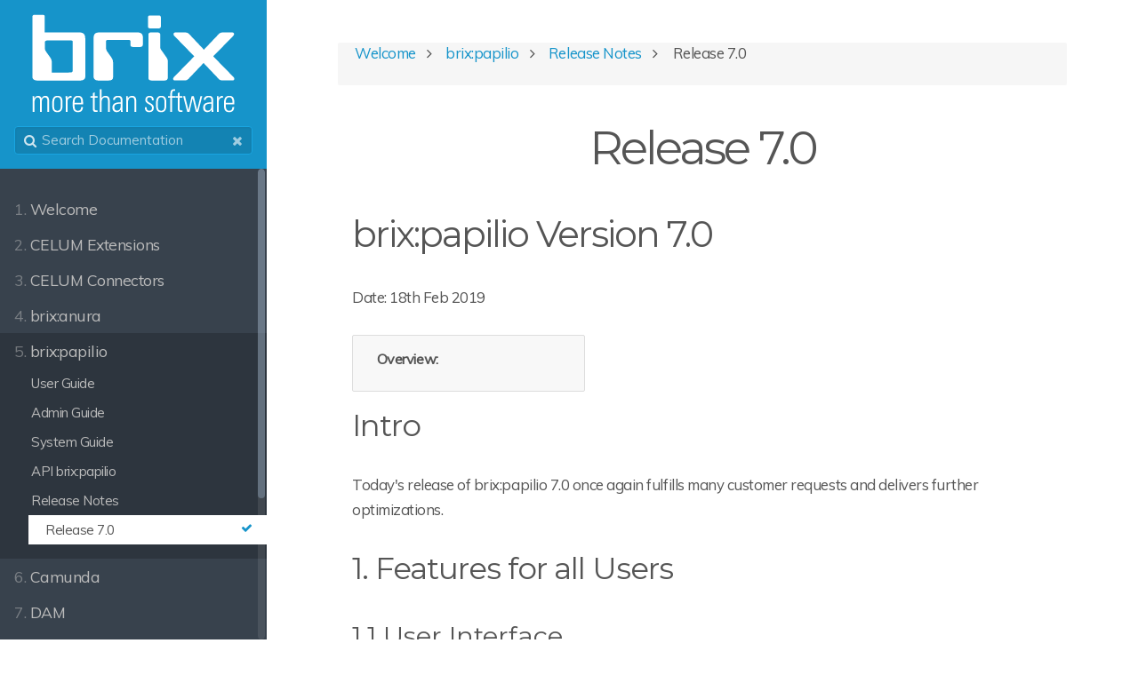

--- FILE ---
content_type: text/html;charset=UTF-8
request_url: https://docs.brix.ch/papilio/release_notes/7.0
body_size: 13964
content:
<!DOCTYPE html>
<html lang="en">
<head>
    <meta charset="utf-8" />
    <title>Release 7.0 | docs.brix.ch</title>
    <meta name="generator" content="GravCMS" />
<meta name="description" content="brix:papilio Release Notes – Software developed by brix" />
    <meta name="viewport" content="width=device-width, initial-scale=1, maximum-scale=1, user-scalable=no, shrink-to-fit=no" />
    <link rel="alternate" type="application/atom+xml" href="https://docs.brix.ch/feed:atom" title="Atom Feed" />
    <link rel="alternate" type="application/rss+xml" href="https://docs.brix.ch/feed:rss" title="RSS Feed" />
    <link rel="icon" type="image/png" href="/user/themes/learn2/images/favicon.png">

                                            
            
                                                        
        <link href="/assets/8d5dda93dbf0a0e7aae021ff17c0a1da.css" type="text/css" rel="stylesheet">

    <script src="/assets/f11307d51477707a65ac3665dbcae297.js"></script>
<script>
document.addEventListener('DOMContentLoaded', function() {
                    anchors.options = {
                        visible: 'hover',
                        placement: 'right',
                        
                        
                        truncate: 64
                    };
                    anchors.add('#body h2, #body h3, #body h4, #body h5');
                });
</script>
<script>
hljs.initHighlightingOnLoad();
</script>

  
</head>
<body class="searchbox-hidden " data-url="/papilio/release_notes/7.0">
        <nav id="sidebar">
        <div id="header-wrapper">
            <div id="header">
                <a id="logo" href="https://docs.brix.ch"><?xml version="1.0" encoding="utf-8"?>
<!-- Generator: Adobe Illustrator 24.1.0, SVG Export Plug-In . SVG Version: 6.00 Build 0)  -->
<svg version="1.1" id="Ebene_1" xmlns="http://www.w3.org/2000/svg" xmlns:xlink="http://www.w3.org/1999/xlink" x="0px" y="0px"
	 width="229.61px" height="110.55px" viewBox="0 0 229.61 110.55" style="enable-background:new 0 0 229.61 110.55;"
	 xml:space="preserve">
<style type="text/css">
	.st0{fill:#FFFFFF;}
</style>
<g>
	<g>
		<path class="st0" d="M70.18,27.22c0-5.1,1.48-6.81,7.06-6.81h42.09c3.91,0,6.16,1.69,6.16,5.34v7.53c0,2.55-0.75,3.55-4.06,3.55
			h-6.16c-2.7,0-3.76-0.67-3.76-2.55v-3.45c0-1.67-0.15-2-2.41-2H86.57c-2.26,0-2.56,0.78-2.56,2.44v5.44
			c0,2.11,0.45,3.88,1.66,5.44l4.35,6.11c1.81,2.66,1.96,4.33,1.96,5.77c0,0.22,0,0.45,0,0.67v16.1c0,2.44-1.66,3.55-4.96,3.55H75.3
			c-2.86,0-5.12-1.67-5.12-4V27.22z"/>
		<path class="st0" d="M144.99,22.74V36.5c0,2.66,0.9,3.22,1.65,4.32l5.71,8.11c1.21,1.77,1.21,3.55,1.21,5.55V70.8
			c0,2.22-1.19,3.55-3.59,3.55h-14.39c-3.18,0-3.81-1.22-3.81-3.33V22.74c0-1.55,0.9-2.33,3.01-2.33h7.06
			C143.79,20.41,144.99,21.29,144.99,22.74z"/>
		<path class="st0" d="M53.73,20.4H15.25V3.71c0-1.99,0.21-3.02-2.96-3.02h-7.7c-2.91,0-3.17,0.98-3.17,3.02l0.02,66.66
			c0,2.33,2.26,3.97,5.11,3.97h49.14c2.86,0,5.11-1.69,5.11-4.03V27.19C60.8,21.84,58.09,20.4,53.73,20.4z M23.23,65.36V54.05
			c0-1.44-0.15-3.11-1.95-5.77l-4.36-6.1c-0.91-1.17-1.39-2.47-1.57-3.94v-6.35c0.09-1.82,0.93-2.5,3.74-2.5h24.35
			c3.31,0,3.31,0.22,3.31,3.22v29.42c0,2.89-0.3,3.33-4.36,3.33H23.23z"/>
		<path class="st0" d="M145.63,13.99c0,1.01-0.83,1.84-1.84,1.84H133.1c-1.01,0-1.84-0.83-1.84-1.84V3.3c0-1.01,0.83-1.84,1.84-1.84
			h10.69c1.01,0,1.84,0.83,1.84,1.84V13.99z"/>
		<g>
			<path class="st0" d="M193.64,54.7l-16.84,17.69c-1.46,1.54-2.46,1.92-5.23,1.92h-10.15c-1.92,0-2.62-2.15-1.15-3.69l22.92-23.38
				l-22.54-23.08c-1.46-1.54-0.77-3.69,1.15-3.69h10.54c2.77,0,3.77,0.38,5.23,1.92l16.46,17.38l16.54-17.38
				c1.46-1.54,2.46-1.92,5.23-1.92h10.15c1.92,0,2.62,2.15,1.15,3.69l-22.61,23.08l22.92,23.38c1.46,1.54,0.77,3.69-1.15,3.69
				h-10.54c-2.77,0-3.77-0.38-5.23-1.92L193.64,54.7z"/>
		</g>
	</g>
	<g>
		<g>
			<path class="st0" d="M18.24,109.51V97.64c0-2.69-0.42-4.3-2.72-4.3c-2.62,0-3.53,2.62-3.53,5.17v11H9.99V97.64
				c0-2.37-0.24-4.3-2.69-4.3c-2.62,0-3.56,3.04-3.56,5.59v10.58H1.75V95.26c0-1.12-0.07-2.24-0.14-3.35h1.95l0.04,2.58
				c0.7-1.5,2.1-2.97,4.16-2.97c2.8,0,3.6,1.75,3.88,2.97c0.98-1.71,2.17-2.97,4.26-2.97c3.67,0,4.33,3,4.33,5.97v12.01H18.24z"/>
			<path class="st0" d="M29.41,109.86c-5.1,0-5.73-3.53-5.73-8.97c0-5.13,0.63-9.36,5.97-9.36c5.31,0,5.66,3.88,5.66,9.29
				C35.31,106.61,34.3,109.86,29.41,109.86z M33.25,100.22c0-2.86,0.17-7.09-3.63-7.09c-4.02,0-3.88,4.37-3.88,7.16v2.03
				c0,2.69,0.1,5.94,3.74,5.94c3.42,0,3.77-3.11,3.77-5.87V100.22z"/>
			<path class="st0" d="M44.95,93.51c-2.72,0-4.12,1.99-4.12,4.54v11.46h-1.99V95.12c0-1.08-0.07-2.17-0.14-3.21h1.92l0.03,2.34
				c0.94-1.68,2.55-2.73,4.4-2.73c0.11,0,0.28,0,0.42,0.04v1.99C45.3,93.51,45.12,93.51,44.95,93.51z"/>
			<path class="st0" d="M48.75,101.02v1.01c0,3.91,0.59,6.21,3.74,6.21c3,0,3.6-1.85,3.7-4.12h1.99c-0.14,3.21-1.4,5.73-5.69,5.73
				c-4.99,0-5.8-3.7-5.8-8.17c0-4.68,0.04-10.17,6.01-10.17c4.51,0,5.59,3.11,5.59,7.2v2.3H48.75z M56.19,97.25
				c-0.14-2.13-0.98-4.12-3.46-4.12c-2.62,0-3.6,1.75-3.84,3.98c-0.07,0.77-0.11,1.54-0.11,2.3h7.44
				C56.23,98.96,56.23,97.95,56.19,97.25z"/>
			<path class="st0" d="M72.88,109.65c-3.11,0-3.56-1.4-3.56-4.12V93.55H66.6v-1.64h2.73v-3.39l1.99-0.91v4.29h3.35v1.64h-3.35
				v11.84c0,2.2,0.63,2.48,2.06,2.48c0.38,0,0.91-0.07,1.29-0.14v1.78C74.07,109.58,73.48,109.65,72.88,109.65z"/>
			<path class="st0" d="M86.29,109.51v-11c0-2.34,0.07-5.24-3.11-5.24c-3.04,0-4.09,2.76-4.09,5.8v10.44h-1.99V84.26h1.99v9.81
				c1.05-1.57,2.44-2.55,4.47-2.55c3.6,0,4.72,2.41,4.72,5.59v12.4H86.29z"/>
			<path class="st0" d="M100.82,109.51v-2.44c-1.33,1.89-2.55,2.72-4.89,2.72c-3.11,0-4.64-2.2-4.64-5.13
				c0-5.48,5.03-5.83,9.36-5.87v-0.66c0-2.48,0-4.96-3.18-4.96c-1.68,0-3.39,0.84-3.39,2.83v0.14h-2.03v-0.11
				c0-3.14,2.48-4.51,5.48-4.51c4.09,0,5.1,2.03,5.1,5.83v6.64c0,1.85,0.04,3.67,0.11,5.52H100.82z M100.64,100.39h-0.66
				c-2.97,0-6.57,0.35-6.57,4.05c0,1.92,0.8,3.7,2.97,3.7c3.32,0,4.26-2.97,4.26-5.62V100.39z"/>
			<path class="st0" d="M116.01,109.51V98.54c0-2.34,0.07-5.27-3.11-5.27c-3.25,0-4.09,3.11-4.09,5.9v10.34h-1.99V96.27
				c0-1.43-0.04-2.94-0.14-4.37h1.92l0.03,2.41c1.05-1.71,2.55-2.8,4.65-2.8c3.53,0,4.72,2.38,4.72,5.55v12.43H116.01z"/>
			<path class="st0" d="M132.7,109.86c-3.6,0-4.93-2.03-4.93-5.17v-0.42h1.99v0.42c0,2.27,0.84,3.56,2.93,3.56
				c1.96,0,3.04-1.08,3.04-3.04c0-2.03-0.84-2.87-3.04-4.05l-1.4-0.77c-1.78-0.98-3.04-2.2-3.04-4.47c0-2.9,1.96-4.4,4.75-4.4
				c3.25,0,4.65,1.68,4.65,4.93v0.18h-1.99V96.2c0-1.92-0.8-3.04-2.8-3.04c-1.67,0-2.62,1.12-2.62,2.69c0,1.54,1.08,2.41,2.44,3.18
				l1.33,0.77c1.89,1.05,3.74,2.3,3.74,5.03C137.76,108.15,136.01,109.86,132.7,109.86z"/>
			<path class="st0" d="M145.97,109.86c-5.1,0-5.73-3.53-5.73-8.97c0-5.13,0.63-9.36,5.97-9.36c5.31,0,5.66,3.88,5.66,9.29
				C151.87,106.61,150.85,109.86,145.97,109.86z M149.81,100.22c0-2.86,0.17-7.09-3.63-7.09c-4.02,0-3.88,4.37-3.88,7.16v2.03
				c0,2.69,0.1,5.94,3.74,5.94c3.42,0,3.77-3.11,3.77-5.87V100.22z"/>
			<path class="st0" d="M158.33,93.55v15.96h-1.99V93.55h-2.69v-1.64h2.69v-1.92c0-3.07,0.21-5.9,4.36-5.9
				c0.35,0,0.73,0.03,1.01,0.07v1.74c-0.25-0.03-0.45-0.03-0.7-0.03c-2.13,0-2.69,0.84-2.69,3.18v2.86h3.39v1.64H158.33z"/>
			<path class="st0" d="M168.28,109.65c-3.11,0-3.56-1.4-3.56-4.12V93.55h-2.73v-1.64h2.73v-3.39l1.99-0.91v4.29h3.35v1.64h-3.35
				v11.84c0,2.2,0.63,2.48,2.06,2.48c0.38,0,0.91-0.07,1.29-0.14v1.78C169.47,109.58,168.87,109.65,168.28,109.65z"/>
			<path class="st0" d="M187.59,109.51h-2.51l-3.74-14.98l-3.49,14.98h-2.52l-4.61-17.6h2.1l3.84,15.65l3.56-15.65h2.44l3.81,15.65
				l3.7-15.65h1.99L187.59,109.51z"/>
			<path class="st0" d="M202.67,109.51v-2.44c-1.33,1.89-2.55,2.72-4.89,2.72c-3.11,0-4.64-2.2-4.64-5.13
				c0-5.48,5.03-5.83,9.36-5.87v-0.66c0-2.48,0-4.96-3.18-4.96c-1.68,0-3.39,0.84-3.39,2.83v0.14h-2.03v-0.11
				c0-3.14,2.48-4.51,5.48-4.51c4.09,0,5.1,2.03,5.1,5.83v6.64c0,1.85,0.04,3.67,0.11,5.52H202.67z M202.5,100.39h-0.66
				c-2.97,0-6.57,0.35-6.57,4.05c0,1.92,0.8,3.7,2.97,3.7c3.32,0,4.26-2.97,4.26-5.62V100.39z"/>
			<path class="st0" d="M214.79,93.51c-2.72,0-4.12,1.99-4.12,4.54v11.46h-1.99V95.12c0-1.08-0.07-2.17-0.14-3.21h1.92l0.03,2.34
				c0.94-1.68,2.55-2.73,4.4-2.73c0.11,0,0.28,0,0.42,0.04v1.99C215.14,93.51,214.96,93.51,214.79,93.51z"/>
			<path class="st0" d="M218.6,101.02v1.01c0,3.91,0.59,6.21,3.74,6.21c3,0,3.6-1.85,3.7-4.12h1.99c-0.14,3.21-1.4,5.73-5.69,5.73
				c-4.99,0-5.8-3.7-5.8-8.17c0-4.68,0.04-10.17,6.01-10.17c4.51,0,5.59,3.11,5.59,7.2v2.3H218.6z M226.03,97.25
				c-0.14-2.13-0.98-4.12-3.46-4.12c-2.62,0-3.6,1.75-3.84,3.98c-0.07,0.77-0.11,1.54-0.11,2.3h7.44
				C226.07,98.96,226.07,97.95,226.03,97.25z"/>
		</g>
	</g>
</g>
</svg>
</a>
                <div class="searchbox">
    <label for="search-by"><i class="fa fa-search"></i></label>
    <input id="search-by" type="text" placeholder="Search Documentation"
           data-search-input="/search.json/query"/>
    <span data-search-clear><i class="fa fa-close"></i></span>
</div>
            </div>
        </div>
        


<div class="scrollbar-inner">
    <div class="highlightable">
                    <ul class="topics">
                                
                                            <li class="dd-item" data-nav-id="/">
            <a href="/" >
                <i class="fa fa-check read-icon"></i>
                <span><b>1. </b>Welcome</span>
            </a>
                    </li>
                            <li class="dd-item" data-nav-id="/celum_extensions">
            <a href="/celum_extensions" >
                <i class="fa fa-check read-icon"></i>
                <span><b>2. </b>CELUM Extensions</span>
            </a>
                        <ul>
                    
                                            <li class="dd-item" data-nav-id="/celum_extensions/direct_download">
            <a href="/celum_extensions/direct_download" >
                <i class="fa fa-check read-icon"></i>
                <span><b></b>Direct Download</span>
            </a>
                    </li>
                            <li class="dd-item" data-nav-id="/celum_extensions/event_dispatcher">
            <a href="/celum_extensions/event_dispatcher" >
                <i class="fa fa-check read-icon"></i>
                <span><b></b>Event Dispatcher</span>
            </a>
                    </li>
                            <li class="dd-item" data-nav-id="/celum_extensions/structure_copy">
            <a href="/celum_extensions/structure_copy" >
                <i class="fa fa-check read-icon"></i>
                <span><b></b>Copy Structure</span>
            </a>
                    </li>
                            <li class="dd-item" data-nav-id="/celum_extensions/global_statistics">
            <a href="/celum_extensions/global_statistics" >
                <i class="fa fa-check read-icon"></i>
                <span><b></b>Global Statistics</span>
            </a>
                    </li>
                            <li class="dd-item" data-nav-id="/celum_extensions/metadata_importer">
            <a href="/celum_extensions/metadata_importer" >
                <i class="fa fa-check read-icon"></i>
                <span><b></b>Metadata Importer</span>
            </a>
                    </li>
                            <li class="dd-item" data-nav-id="/celum_extensions/asset_exporter">
            <a href="/celum_extensions/asset_exporter" >
                <i class="fa fa-check read-icon"></i>
                <span><b></b>Asset Exporter</span>
            </a>
                    </li>
                            <li class="dd-item" data-nav-id="/celum_extensions/create_collection">
            <a href="/celum_extensions/create_collection" >
                <i class="fa fa-check read-icon"></i>
                <span><b></b>Create Collection</span>
            </a>
                    </li>
                            <li class="dd-item" data-nav-id="/celum_extensions/carbon_copy">
            <a href="/celum_extensions/carbon_copy" >
                <i class="fa fa-check read-icon"></i>
                <span><b></b>Carbon Copy</span>
            </a>
                    </li>
                            <li class="dd-item" data-nav-id="/celum_extensions/asset_statistics">
            <a href="/celum_extensions/asset_statistics" >
                <i class="fa fa-check read-icon"></i>
                <span><b></b>Asset Statistics</span>
            </a>
                    </li>
                            <li class="dd-item" data-nav-id="/celum_extensions/node_merger">
            <a href="/celum_extensions/node_merger" >
                <i class="fa fa-check read-icon"></i>
                <span><b></b>Node Merger</span>
            </a>
                    </li>
                            <li class="dd-item" data-nav-id="/celum_extensions/sort_and_rename">
            <a href="/celum_extensions/sort_and_rename" >
                <i class="fa fa-check read-icon"></i>
                <span><b></b>Batch Rename & Sort</span>
            </a>
                    </li>
                            <li class="dd-item" data-nav-id="/celum_extensions/metadata_mapper">
            <a href="/celum_extensions/metadata_mapper" >
                <i class="fa fa-check read-icon"></i>
                <span><b></b>Metadata Mapper</span>
            </a>
                    </li>
                            <li class="dd-item" data-nav-id="/celum_extensions/duplicate_check">
            <a href="/celum_extensions/duplicate_check" >
                <i class="fa fa-check read-icon"></i>
                <span><b></b>Duplicate Check & Sync</span>
            </a>
                        <ul>
                    
                                            <li class="dd-item" data-nav-id="/celum_extensions/duplicate_check/duplicate_check">
            <a href="/celum_extensions/duplicate_check/duplicate_check" >
                <i class="fa fa-check read-icon"></i>
                <span><b></b>(DEPRECATED) Duplicate Check & Sync</span>
            </a>
                    </li>
    
            </ul>
                    </li>
                            <li class="dd-item" data-nav-id="/celum_extensions/asset_approval">
            <a href="/celum_extensions/asset_approval" >
                <i class="fa fa-check read-icon"></i>
                <span><b></b>Asset Approval</span>
            </a>
                    </li>
                            <li class="dd-item" data-nav-id="/celum_extensions/remove_from_node">
            <a href="/celum_extensions/remove_from_node" >
                <i class="fa fa-check read-icon"></i>
                <span><b></b>Remove from Node</span>
            </a>
                    </li>
                            <li class="dd-item" data-nav-id="/celum_extensions/expiration_notifier">
            <a href="/celum_extensions/expiration_notifier" >
                <i class="fa fa-check read-icon"></i>
                <span><b></b>Expiration Notifier</span>
            </a>
                    </li>
                            <li class="dd-item" data-nav-id="/celum_extensions/asset_marker">
            <a href="/celum_extensions/asset_marker" >
                <i class="fa fa-check read-icon"></i>
                <span><b></b>Asset Marker</span>
            </a>
                    </li>
                            <li class="dd-item" data-nav-id="/celum_extensions/batch_search_download">
            <a href="/celum_extensions/batch_search_download" >
                <i class="fa fa-check read-icon"></i>
                <span><b></b>Batch Search & Download</span>
            </a>
                    </li>
                            <li class="dd-item" data-nav-id="/celum_extensions/asset_order">
            <a href="/celum_extensions/asset_order" >
                <i class="fa fa-check read-icon"></i>
                <span><b></b>Asset Order</span>
            </a>
                    </li>
                            <li class="dd-item" data-nav-id="/celum_extensions/share_listing">
            <a href="/celum_extensions/share_listing" >
                <i class="fa fa-check read-icon"></i>
                <span><b></b>Share Listing</span>
            </a>
                    </li>
                            <li class="dd-item" data-nav-id="/celum_extensions/asset_validation">
            <a href="/celum_extensions/asset_validation" >
                <i class="fa fa-check read-icon"></i>
                <span><b></b>Asset Validation</span>
            </a>
                    </li>
                            <li class="dd-item" data-nav-id="/celum_extensions/auto_delete_task">
            <a href="/celum_extensions/auto_delete_task" >
                <i class="fa fa-check read-icon"></i>
                <span><b></b>Auto Delete Task</span>
            </a>
                    </li>
                            <li class="dd-item" data-nav-id="/celum_extensions/auto_translator">
            <a href="/celum_extensions/auto_translator" >
                <i class="fa fa-check read-icon"></i>
                <span><b></b>Autotranslator</span>
            </a>
                    </li>
                            <li class="dd-item" data-nav-id="/celum_extensions/smart_collections">
            <a href="/celum_extensions/smart_collections" >
                <i class="fa fa-check read-icon"></i>
                <span><b></b>Smart Collections</span>
            </a>
                    </li>
                            <li class="dd-item" data-nav-id="/celum_extensions/date_to_availability_sync">
            <a href="/celum_extensions/date_to_availability_sync" >
                <i class="fa fa-check read-icon"></i>
                <span><b></b>Date to Availability Sync</span>
            </a>
                    </li>
                            <li class="dd-item" data-nav-id="/celum_extensions/delete_empty_nodes">
            <a href="/celum_extensions/delete_empty_nodes" >
                <i class="fa fa-check read-icon"></i>
                <span><b></b>Delete empty Nodes</span>
            </a>
                    </li>
                            <li class="dd-item" data-nav-id="/celum_extensions/multi_relation_assigment">
            <a href="/celum_extensions/multi_relation_assigment" >
                <i class="fa fa-check read-icon"></i>
                <span><b></b>Multi Relation Assignment</span>
            </a>
                    </li>
                            <li class="dd-item" data-nav-id="/celum_extensions/focal_point_setter">
            <a href="/celum_extensions/focal_point_setter" >
                <i class="fa fa-check read-icon"></i>
                <span><b></b>Focal Point Setter</span>
            </a>
                    </li>
                            <li class="dd-item" data-nav-id="/celum_extensions/widget_quicklinks">
            <a href="/celum_extensions/widget_quicklinks" >
                <i class="fa fa-check read-icon"></i>
                <span><b></b>Widget Quicklinks</span>
            </a>
                    </li>
                            <li class="dd-item" data-nav-id="/celum_extensions/node_name_to_infofield">
            <a href="/celum_extensions/node_name_to_infofield" >
                <i class="fa fa-check read-icon"></i>
                <span><b></b>Node Name to Infofield</span>
            </a>
                    </li>
                            <li class="dd-item" data-nav-id="/celum_extensions/rest_infofield_setter">
            <a href="/celum_extensions/rest_infofield_setter" >
                <i class="fa fa-check read-icon"></i>
                <span><b></b>REST Infofield Setter</span>
            </a>
                    </li>
                            <li class="dd-item" data-nav-id="/celum_extensions/relation_marker">
            <a href="/celum_extensions/relation_marker" >
                <i class="fa fa-check read-icon"></i>
                <span><b></b>Relation Marker</span>
            </a>
                    </li>
                            <li class="dd-item" data-nav-id="/celum_extensions/image_rotator">
            <a href="/celum_extensions/image_rotator" >
                <i class="fa fa-check read-icon"></i>
                <span><b></b>Image Rotator</span>
            </a>
                    </li>
                            <li class="dd-item" data-nav-id="/celum_extensions/custom_previews">
            <a href="/celum_extensions/custom_previews" >
                <i class="fa fa-check read-icon"></i>
                <span><b></b>Custom Previews</span>
            </a>
                    </li>
                            <li class="dd-item" data-nav-id="/celum_extensions/user_sync_field">
            <a href="/celum_extensions/user_sync_field" >
                <i class="fa fa-check read-icon"></i>
                <span><b></b>User Sync Field</span>
            </a>
                    </li>
                            <li class="dd-item" data-nav-id="/celum_extensions/share_menu">
            <a href="/celum_extensions/share_menu" >
                <i class="fa fa-check read-icon"></i>
                <span><b></b>Share Menu</span>
            </a>
                    </li>
                            <li class="dd-item" data-nav-id="/celum_extensions/multi_noderef_edit">
            <a href="/celum_extensions/multi_noderef_edit" >
                <i class="fa fa-check read-icon"></i>
                <span><b></b>Multi Node Reference Editor</span>
            </a>
                    </li>
                            <li class="dd-item" data-nav-id="/celum_extensions/public_url_download">
            <a href="/celum_extensions/public_url_download" >
                <i class="fa fa-check read-icon"></i>
                <span><b></b>Public URL for Conversions</span>
            </a>
                    </li>
                            <li class="dd-item" data-nav-id="/celum_extensions/message_editor">
            <a href="/celum_extensions/message_editor" >
                <i class="fa fa-check read-icon"></i>
                <span><b></b>Message Editor</span>
            </a>
                    </li>
                            <li class="dd-item" data-nav-id="/celum_extensions/forced_subscription">
            <a href="/celum_extensions/forced_subscription" >
                <i class="fa fa-check read-icon"></i>
                <span><b></b>Forced Subscription</span>
            </a>
                    </li>
                            <li class="dd-item" data-nav-id="/celum_extensions/search_util">
            <a href="/celum_extensions/search_util" >
                <i class="fa fa-check read-icon"></i>
                <span><b></b>Search util</span>
            </a>
                    </li>
                            <li class="dd-item" data-nav-id="/celum_extensions/eyeem">
            <a href="/celum_extensions/eyeem" >
                <i class="fa fa-check read-icon"></i>
                <span><b></b>EyeEm Autotagger</span>
            </a>
                    </li>
                            <li class="dd-item" data-nav-id="/celum_extensions/configurable_filename_resolver">
            <a href="/celum_extensions/configurable_filename_resolver" >
                <i class="fa fa-check read-icon"></i>
                <span><b></b>Configurable Filenames</span>
            </a>
                    </li>
                            <li class="dd-item" data-nav-id="/celum_extensions/upload_request_3">
            <a href="/celum_extensions/upload_request_3" >
                <i class="fa fa-check read-icon"></i>
                <span><b></b>Upload Request 3</span>
            </a>
                        <ul>
                    
                                            <li class="dd-item" data-nav-id="/celum_extensions/upload_request_3/old_upload_request">
            <a href="/celum_extensions/upload_request_3/old_upload_request" >
                <i class="fa fa-check read-icon"></i>
                <span><b></b>Old Upload Request (DEPRECATED)</span>
            </a>
                    </li>
    
            </ul>
                    </li>
                            <li class="dd-item" data-nav-id="/celum_extensions/custom_preview_setter">
            <a href="/celum_extensions/custom_preview_setter" >
                <i class="fa fa-check read-icon"></i>
                <span><b></b>Custom Preview Setter</span>
            </a>
                    </li>
                            <li class="dd-item" data-nav-id="/celum_extensions/version_viewer">
            <a href="/celum_extensions/version_viewer" >
                <i class="fa fa-check read-icon"></i>
                <span><b></b>Version Viewer</span>
            </a>
                    </li>
                            <li class="dd-item" data-nav-id="/celum_extensions/asset_deduplicator">
            <a href="/celum_extensions/asset_deduplicator" >
                <i class="fa fa-check read-icon"></i>
                <span><b></b>Asset De-Duplicator</span>
            </a>
                    </li>
                            <li class="dd-item" data-nav-id="/celum_extensions/sidebar_map">
            <a href="/celum_extensions/sidebar_map" >
                <i class="fa fa-check read-icon"></i>
                <span><b></b>Sidebar Map</span>
            </a>
                    </li>
                            <li class="dd-item" data-nav-id="/celum_extensions/azure_computer_vision">
            <a href="/celum_extensions/azure_computer_vision" >
                <i class="fa fa-check read-icon"></i>
                <span><b></b>MS Azure Autotagger</span>
            </a>
                    </li>
                            <li class="dd-item" data-nav-id="/celum_extensions/search_util_2">
            <a href="/celum_extensions/search_util_2" >
                <i class="fa fa-check read-icon"></i>
                <span><b></b>Search util 2</span>
            </a>
                    </li>
                            <li class="dd-item" data-nav-id="/celum_extensions/archive_manager">
            <a href="/celum_extensions/archive_manager" >
                <i class="fa fa-check read-icon"></i>
                <span><b></b>Archive Manager</span>
            </a>
                    </li>
                            <li class="dd-item" data-nav-id="/celum_extensions/login_management">
            <a href="/celum_extensions/login_management" >
                <i class="fa fa-check read-icon"></i>
                <span><b></b>Login Management</span>
            </a>
                    </li>
                            <li class="dd-item" data-nav-id="/celum_extensions/local_hotfolder">
            <a href="/celum_extensions/local_hotfolder" >
                <i class="fa fa-check read-icon"></i>
                <span><b></b>Local Hotfolder</span>
            </a>
                    </li>
                            <li class="dd-item" data-nav-id="/celum_extensions/configurable-date-sync">
            <a href="/celum_extensions/configurable-date-sync" >
                <i class="fa fa-check read-icon"></i>
                <span><b></b>Configurable Date Sync</span>
            </a>
                    </li>
                            <li class="dd-item" data-nav-id="/celum_extensions/assignment-handler">
            <a href="/celum_extensions/assignment-handler" >
                <i class="fa fa-check read-icon"></i>
                <span><b></b>Assignment Handler</span>
            </a>
                    </li>
                            <li class="dd-item" data-nav-id="/celum_extensions/celumuserservice">
            <a href="/celum_extensions/celumuserservice" >
                <i class="fa fa-check read-icon"></i>
                <span><b></b>Celum User Service</span>
            </a>
                    </li>
                            <li class="dd-item" data-nav-id="/celum_extensions/azure_face_recognition">
            <a href="/celum_extensions/azure_face_recognition" >
                <i class="fa fa-check read-icon"></i>
                <span><b></b>MS Azure Face Recognition</span>
            </a>
                    </li>
                            <li class="dd-item" data-nav-id="/celum_extensions/azure_custom_tags">
            <a href="/celum_extensions/azure_custom_tags" >
                <i class="fa fa-check read-icon"></i>
                <span><b></b>MS Azure Custom Tags</span>
            </a>
                    </li>
                            <li class="dd-item" data-nav-id="/celum_extensions/email_ingest">
            <a href="/celum_extensions/email_ingest" >
                <i class="fa fa-check read-icon"></i>
                <span><b></b>Email Ingest</span>
            </a>
                    </li>
                            <li class="dd-item" data-nav-id="/celum_extensions/scim_endpoint">
            <a href="/celum_extensions/scim_endpoint" >
                <i class="fa fa-check read-icon"></i>
                <span><b></b>SCIM Endpoint</span>
            </a>
                    </li>
                            <li class="dd-item" data-nav-id="/celum_extensions/asset_review">
            <a href="/celum_extensions/asset_review" >
                <i class="fa fa-check read-icon"></i>
                <span><b></b>Asset Review</span>
            </a>
                    </li>
                            <li class="dd-item" data-nav-id="/celum_extensions/video_dimension_translator">
            <a href="/celum_extensions/video_dimension_translator" >
                <i class="fa fa-check read-icon"></i>
                <span><b></b>Video Dimension Translator</span>
            </a>
                    </li>
                            <li class="dd-item" data-nav-id="/celum_extensions/campaign_management">
            <a href="/celum_extensions/campaign_management" >
                <i class="fa fa-check read-icon"></i>
                <span><b></b>Campaign Management</span>
            </a>
                    </li>
                            <li class="dd-item" data-nav-id="/celum_extensions/azure_video_analyzer">
            <a href="/celum_extensions/azure_video_analyzer" >
                <i class="fa fa-check read-icon"></i>
                <span><b></b>Azure Video Analyzer</span>
            </a>
                    </li>
                            <li class="dd-item" data-nav-id="/celum_extensions/datecontrolled_info_fields">
            <a href="/celum_extensions/datecontrolled_info_fields" >
                <i class="fa fa-check read-icon"></i>
                <span><b></b>Date-controlled Infofields</span>
            </a>
                    </li>
                            <li class="dd-item" data-nav-id="/celum_extensions/filename_decoder">
            <a href="/celum_extensions/filename_decoder" >
                <i class="fa fa-check read-icon"></i>
                <span><b></b>Filename Decoder</span>
            </a>
                    </li>
                            <li class="dd-item" data-nav-id="/celum_extensions/versioned_infofields">
            <a href="/celum_extensions/versioned_infofields" >
                <i class="fa fa-check read-icon"></i>
                <span><b></b>Versioned Infofields</span>
            </a>
                    </li>
                            <li class="dd-item" data-nav-id="/celum_extensions/clone_binary_sync">
            <a href="/celum_extensions/clone_binary_sync" >
                <i class="fa fa-check read-icon"></i>
                <span><b></b>Clone Binary Sync</span>
            </a>
                    </li>
                            <li class="dd-item" data-nav-id="/celum_extensions/anura_easy_share">
            <a href="/celum_extensions/anura_easy_share" >
                <i class="fa fa-check read-icon"></i>
                <span><b></b>Anura EasyShare</span>
            </a>
                    </li>
                            <li class="dd-item" data-nav-id="/celum_extensions/dng_validate">
            <a href="/celum_extensions/dng_validate" >
                <i class="fa fa-check read-icon"></i>
                <span><b></b>DNG Validate</span>
            </a>
                    </li>
                            <li class="dd-item" data-nav-id="/celum_extensions/asset_metadata_copy">
            <a href="/celum_extensions/asset_metadata_copy" >
                <i class="fa fa-check read-icon"></i>
                <span><b></b>Asset Metadata Copy</span>
            </a>
                    </li>
                            <li class="dd-item" data-nav-id="/celum_extensions/gdpr_api">
            <a href="/celum_extensions/gdpr_api" >
                <i class="fa fa-check read-icon"></i>
                <span><b></b>GDPR API</span>
            </a>
                    </li>
                            <li class="dd-item" data-nav-id="/celum_extensions/file_extractor">
            <a href="/celum_extensions/file_extractor" >
                <i class="fa fa-check read-icon"></i>
                <span><b></b>File Extractor</span>
            </a>
                    </li>
                            <li class="dd-item" data-nav-id="/celum_extensions/carbon_copy_plus">
            <a href="/celum_extensions/carbon_copy_plus" >
                <i class="fa fa-check read-icon"></i>
                <span><b></b>Carbon Copy Plus (Premium)</span>
            </a>
                    </li>
                            <li class="dd-item" data-nav-id="/celum_extensions/shadow_assets">
            <a href="/celum_extensions/shadow_assets" >
                <i class="fa fa-check read-icon"></i>
                <span><b></b>Shadow Assets</span>
            </a>
                        <ul>
                    
                                            <li class="dd-item" data-nav-id="/celum_extensions/shadow_assets/shadow_assets_vimeo">
            <a href="/celum_extensions/shadow_assets/shadow_assets_vimeo" >
                <i class="fa fa-check read-icon"></i>
                <span><b></b>Shadow Assets Vimeo Provider</span>
            </a>
                    </li>
    
            </ul>
                    </li>
                            <li class="dd-item" data-nav-id="/celum_extensions/batch_search_and_apply_metadata">
            <a href="/celum_extensions/batch_search_and_apply_metadata" >
                <i class="fa fa-check read-icon"></i>
                <span><b></b>Batch Search And Apply Metadata</span>
            </a>
                    </li>
                            <li class="dd-item" data-nav-id="/celum_extensions/c2pa_validate">
            <a href="/celum_extensions/c2pa_validate" >
                <i class="fa fa-check read-icon"></i>
                <span><b></b>C2PA Validate</span>
            </a>
                    </li>
                            <li class="dd-item" data-nav-id="/celum_extensions/asset_report">
            <a href="/celum_extensions/asset_report" >
                <i class="fa fa-check read-icon"></i>
                <span><b></b>Asset Report</span>
            </a>
                    </li>
                            <li class="dd-item" data-nav-id="/celum_extensions/mail_inquiry">
            <a href="/celum_extensions/mail_inquiry" >
                <i class="fa fa-check read-icon"></i>
                <span><b></b>Mail Inquiry</span>
            </a>
                    </li>
                            <li class="dd-item" data-nav-id="/celum_extensions/table_editor">
            <a href="/celum_extensions/table_editor" >
                <i class="fa fa-check read-icon"></i>
                <span><b></b>Table Editor</span>
            </a>
                    </li>
                            <li class="dd-item" data-nav-id="/celum_extensions/version_cleanup">
            <a href="/celum_extensions/version_cleanup" >
                <i class="fa fa-check read-icon"></i>
                <span><b></b>Version Cleanup</span>
            </a>
                    </li>
    
            </ul>
                    </li>
                            <li class="dd-item" data-nav-id="/celum_connectors">
            <a href="/celum_connectors" >
                <i class="fa fa-check read-icon"></i>
                <span><b>3. </b>CELUM Connectors</span>
            </a>
                        <ul>
                    
                                            <li class="dd-item" data-nav-id="/celum_connectors/wordpress">
            <a href="/celum_connectors/wordpress" >
                <i class="fa fa-check read-icon"></i>
                <span><b></b>WordPress Connect</span>
            </a>
                    </li>
                            <li class="dd-item" data-nav-id="/celum_connectors/typo3">
            <a href="/celum_connectors/typo3" >
                <i class="fa fa-check read-icon"></i>
                <span><b></b>TYPO3 Connect (AP)</span>
            </a>
                    </li>
                            <li class="dd-item" data-nav-id="/celum_connectors/typo3_fal">
            <a href="/celum_connectors/typo3_fal" >
                <i class="fa fa-check read-icon"></i>
                <span><b></b>TYPO3 Connect (FAL)</span>
            </a>
                    </li>
                            <li class="dd-item" data-nav-id="/celum_connectors/drupal">
            <a href="/celum_connectors/drupal" >
                <i class="fa fa-check read-icon"></i>
                <span><b></b>Drupal Connect</span>
            </a>
                    </li>
                            <li class="dd-item" data-nav-id="/celum_connectors/vimeo">
            <a href="/celum_connectors/vimeo" >
                <i class="fa fa-check read-icon"></i>
                <span><b></b>Vimeo Connect</span>
            </a>
                    </li>
                            <li class="dd-item" data-nav-id="/celum_connectors/akeneo">
            <a href="/celum_connectors/akeneo" >
                <i class="fa fa-check read-icon"></i>
                <span><b></b>Akeneo Connect</span>
            </a>
                    </li>
                            <li class="dd-item" data-nav-id="/celum_connectors/magnolia">
            <a href="/celum_connectors/magnolia" >
                <i class="fa fa-check read-icon"></i>
                <span><b></b>Magnolia Connect</span>
            </a>
                    </li>
                            <li class="dd-item" data-nav-id="/celum_connectors/brix_papilio">
            <a href="/celum_connectors/brix_papilio" >
                <i class="fa fa-check read-icon"></i>
                <span><b></b>brix:papilio Connect</span>
            </a>
                    </li>
                            <li class="dd-item" data-nav-id="/celum_connectors/ms_azure">
            <a href="/celum_connectors/ms_azure" >
                <i class="fa fa-check read-icon"></i>
                <span><b></b>MS Azure Autotranslator</span>
            </a>
                    </li>
                            <li class="dd-item" data-nav-id="/celum_connectors/kibana">
            <a href="/celum_connectors/kibana" >
                <i class="fa fa-check read-icon"></i>
                <span><b></b>Kibana Connect</span>
            </a>
                    </li>
                            <li class="dd-item" data-nav-id="/celum_connectors/showpad">
            <a href="/celum_connectors/showpad" >
                <i class="fa fa-check read-icon"></i>
                <span><b></b>Showpad Connect</span>
            </a>
                    </li>
                            <li class="dd-item" data-nav-id="/celum_connectors/smint.io">
            <a href="/celum_connectors/smint.io" >
                <i class="fa fa-check read-icon"></i>
                <span><b></b>Smint.io Connector</span>
            </a>
                    </li>
                            <li class="dd-item" data-nav-id="/celum_connectors/remote_hotfolder">
            <a href="/celum_connectors/remote_hotfolder" >
                <i class="fa fa-check read-icon"></i>
                <span><b></b>Remote Hotfolder</span>
            </a>
                    </li>
                            <li class="dd-item" data-nav-id="/celum_connectors/novomind_ipim">
            <a href="/celum_connectors/novomind_ipim" >
                <i class="fa fa-check read-icon"></i>
                <span><b></b>novomind iPIM Connect</span>
            </a>
                    </li>
                            <li class="dd-item" data-nav-id="/celum_connectors/general_connector">
            <a href="/celum_connectors/general_connector" >
                <i class="fa fa-check read-icon"></i>
                <span><b></b>General Connector</span>
            </a>
                    </li>
                            <li class="dd-item" data-nav-id="/celum_connectors/frontify_connector">
            <a href="/celum_connectors/frontify_connector" >
                <i class="fa fa-check read-icon"></i>
                <span><b></b>Frontify Connector</span>
            </a>
                    </li>
                            <li class="dd-item" data-nav-id="/celum_connectors/workfront_documents_webhook">
            <a href="/celum_connectors/workfront_documents_webhook" >
                <i class="fa fa-check read-icon"></i>
                <span><b></b>Workfront Document Webhook</span>
            </a>
                    </li>
                            <li class="dd-item" data-nav-id="/celum_connectors/deepl">
            <a href="/celum_connectors/deepl" >
                <i class="fa fa-check read-icon"></i>
                <span><b></b>Deepl Autotranslator</span>
            </a>
                    </li>
                            <li class="dd-item" data-nav-id="/celum_connectors/magnolia2">
            <a href="/celum_connectors/magnolia2" >
                <i class="fa fa-check read-icon"></i>
                <span><b></b>Magnolia Connect 2.0</span>
            </a>
                    </li>
                            <li class="dd-item" data-nav-id="/celum_connectors/cloud_export">
            <a href="/celum_connectors/cloud_export" >
                <i class="fa fa-check read-icon"></i>
                <span><b></b>Cloud Export</span>
            </a>
                    </li>
                            <li class="dd-item" data-nav-id="/celum_connectors/vimeo_cloud_export">
            <a href="/celum_connectors/vimeo_cloud_export" >
                <i class="fa fa-check read-icon"></i>
                <span><b></b>Vimeo Cloud Export</span>
            </a>
                    </li>
                            <li class="dd-item" data-nav-id="/celum_connectors/youtube_cloud_export">
            <a href="/celum_connectors/youtube_cloud_export" >
                <i class="fa fa-check read-icon"></i>
                <span><b></b>YouTube Cloud Export</span>
            </a>
                    </li>
                            <li class="dd-item" data-nav-id="/celum_connectors/movingimage_cloud_export">
            <a href="/celum_connectors/movingimage_cloud_export" >
                <i class="fa fa-check read-icon"></i>
                <span><b></b>Moving Image Cloud Export</span>
            </a>
                    </li>
    
            </ul>
                    </li>
                            <li class="dd-item" data-nav-id="/anura">
            <a href="/anura" >
                <i class="fa fa-check read-icon"></i>
                <span><b>4. </b>brix:anura</span>
            </a>
                        <ul>
                    
                                            <li class="dd-item" data-nav-id="/anura/webcomponents">
            <a href="/anura/webcomponents" >
                <i class="fa fa-check read-icon"></i>
                <span><b></b>Anura Webcomponents</span>
            </a>
                        <ul>
                    
                                            <li class="dd-item" data-nav-id="/anura/webcomponents/adapters">
            <a href="/anura/webcomponents/adapters" >
                <i class="fa fa-check read-icon"></i>
                <span><b></b>Adapters</span>
            </a>
                    </li>
                            <li class="dd-item" data-nav-id="/anura/webcomponents/components">
            <a href="/anura/webcomponents/components" >
                <i class="fa fa-check read-icon"></i>
                <span><b></b>Components</span>
            </a>
                        <ul>
                    
                    
            </ul>
                    </li>
                            <li class="dd-item" data-nav-id="/anura/webcomponents/examples">
            <a href="/anura/webcomponents/examples" >
                <i class="fa fa-check read-icon"></i>
                <span><b></b>Examples</span>
            </a>
                    </li>
                            <li class="dd-item" data-nav-id="/anura/webcomponents/diy">
            <a href="/anura/webcomponents/diy" >
                <i class="fa fa-check read-icon"></i>
                <span><b></b>DIY</span>
            </a>
                    </li>
    
            </ul>
                    </li>
                            <li class="dd-item" data-nav-id="/anura/backend">
            <a href="/anura/backend" >
                <i class="fa fa-check read-icon"></i>
                <span><b></b>Back-end (CELUM Plugin) brix:anura</span>
            </a>
                        <ul>
                    
                                            <li class="dd-item" data-nav-id="/anura/backend/faceted-search">
            <a href="/anura/backend/faceted-search" >
                <i class="fa fa-check read-icon"></i>
                <span><b></b>Faceted Search</span>
            </a>
                    </li>
                            <li class="dd-item" data-nav-id="/anura/backend/celum-token-verifier">
            <a href="/anura/backend/celum-token-verifier" >
                <i class="fa fa-check read-icon"></i>
                <span><b></b>CELUM Token Verifier</span>
            </a>
                    </li>
                            <li class="dd-item" data-nav-id="/anura/backend/cms-token-provider">
            <a href="/anura/backend/cms-token-provider" >
                <i class="fa fa-check read-icon"></i>
                <span><b></b>CMS Token Provider</span>
            </a>
                    </li>
                            <li class="dd-item" data-nav-id="/anura/backend/openid">
            <a href="/anura/backend/openid" >
                <i class="fa fa-check read-icon"></i>
                <span><b></b>OpenID Support</span>
            </a>
                    </li>
    
            </ul>
                    </li>
                            <li class="dd-item" data-nav-id="/anura/api">
            <a href="/anura/api" >
                <i class="fa fa-check read-icon"></i>
                <span><b></b>API brix:anura</span>
            </a>
                    </li>
                            <li class="dd-item" data-nav-id="/anura/faq">
            <a href="/anura/faq" >
                <i class="fa fa-check read-icon"></i>
                <span><b></b>FAQ brix:anura</span>
            </a>
                    </li>
                            <li class="dd-item" data-nav-id="/anura/frontend">
            <a href="/anura/frontend" >
                <i class="fa fa-check read-icon"></i>
                <span><b></b>Old front-end (jQuery) brix:anura</span>
            </a>
                        <ul>
                    
                                            <li class="dd-item" data-nav-id="/anura/frontend/mainview">
            <a href="/anura/frontend/mainview" >
                <i class="fa fa-check read-icon"></i>
                <span><b></b>Main Views</span>
            </a>
                    </li>
                            <li class="dd-item" data-nav-id="/anura/frontend/navigation">
            <a href="/anura/frontend/navigation" >
                <i class="fa fa-check read-icon"></i>
                <span><b></b>Navigation</span>
            </a>
                    </li>
                            <li class="dd-item" data-nav-id="/anura/frontend/misc">
            <a href="/anura/frontend/misc" >
                <i class="fa fa-check read-icon"></i>
                <span><b></b>Miscellaneous</span>
            </a>
                    </li>
                            <li class="dd-item" data-nav-id="/anura/frontend/snippets">
            <a href="/anura/frontend/snippets" >
                <i class="fa fa-check read-icon"></i>
                <span><b></b>Snippets & Examples</span>
            </a>
                    </li>
    
            </ul>
                    </li>
    
            </ul>
                    </li>
                            <li class="dd-item parent" data-nav-id="/papilio">
            <a href="/papilio" >
                <i class="fa fa-check read-icon"></i>
                <span><b>5. </b>brix:papilio</span>
            </a>
                        <ul>
                    
                                            <li class="dd-item" data-nav-id="/papilio/user_guide">
            <a href="/papilio/user_guide" >
                <i class="fa fa-check read-icon"></i>
                <span><b></b>User Guide</span>
            </a>
                    </li>
                            <li class="dd-item" data-nav-id="/papilio/admin_guide">
            <a href="/papilio/admin_guide" >
                <i class="fa fa-check read-icon"></i>
                <span><b></b>Admin Guide</span>
            </a>
                    </li>
                            <li class="dd-item" data-nav-id="/papilio/system">
            <a href="/papilio/system" >
                <i class="fa fa-check read-icon"></i>
                <span><b></b>System Guide</span>
            </a>
                    </li>
                            <li class="dd-item" data-nav-id="/papilio/api">
            <a href="/papilio/api" >
                <i class="fa fa-check read-icon"></i>
                <span><b></b>API brix:papilio</span>
            </a>
                    </li>
                            <li class="dd-item parent" data-nav-id="/papilio/release_notes">
            <a href="/papilio/release_notes" >
                <i class="fa fa-check read-icon"></i>
                <span><b></b>Release Notes</span>
            </a>
                        <ul>
                    
                                            <li class="dd-item active" data-nav-id="/papilio/release_notes/7.0">
            <a href="/papilio/release_notes/7.0" >
                <i class="fa fa-check read-icon"></i>
                <span><b></b>Release 7.0</span>
            </a>
                    </li>
    
            </ul>
                    </li>
    
            </ul>
                    </li>
                            <li class="dd-item" data-nav-id="/camunda">
            <a href="/camunda" >
                <i class="fa fa-check read-icon"></i>
                <span><b>6. </b>Camunda</span>
            </a>
                        <ul>
                    
                                            <li class="dd-item" data-nav-id="/camunda/for-celum">
            <a href="/camunda/for-celum" >
                <i class="fa fa-check read-icon"></i>
                <span><b></b>For CELUM</span>
            </a>
                        <ul>
                    
                                            <li class="dd-item" data-nav-id="/camunda/for-celum/camundacore">
            <a href="/camunda/for-celum/camundacore" >
                <i class="fa fa-check read-icon"></i>
                <span><b></b>Camunda Core</span>
            </a>
                    </li>
    
            </ul>
                    </li>
                            <li class="dd-item" data-nav-id="/camunda/for-camunda">
            <a href="/camunda/for-camunda" >
                <i class="fa fa-check read-icon"></i>
                <span><b></b>For Camunda</span>
            </a>
                        <ul>
                    
                                            <li class="dd-item" data-nav-id="/camunda/for-camunda/celumuserandgroupsync">
            <a href="/camunda/for-camunda/celumuserandgroupsync" >
                <i class="fa fa-check read-icon"></i>
                <span><b></b>Celum User and Group Sync</span>
            </a>
                    </li>
    
            </ul>
                    </li>
    
            </ul>
                    </li>
                            <li class="dd-item" data-nav-id="/dam">
            <a href="/dam" >
                <i class="fa fa-check read-icon"></i>
                <span><b>7. </b>DAM</span>
            </a>
                        <ul>
                    
                                            <li class="dd-item" data-nav-id="/dam/dam-migrator">
            <a href="/dam/dam-migrator" >
                <i class="fa fa-check read-icon"></i>
                <span><b></b>DAM Migrator</span>
            </a>
                    </li>
                            <li class="dd-item" data-nav-id="/dam/anura-webcomponents">
            <a href="/dam/anura-webcomponents" >
                <i class="fa fa-check read-icon"></i>
                <span><b></b>Anura Webcomponents</span>
            </a>
                        <ul>
                    
                                            <li class="dd-item" data-nav-id="/dam/anura-webcomponents/adapters">
            <a href="/dam/anura-webcomponents/adapters" >
                <i class="fa fa-check read-icon"></i>
                <span><b></b>Adapters</span>
            </a>
                    </li>
                            <li class="dd-item" data-nav-id="/dam/anura-webcomponents/components">
            <a href="/dam/anura-webcomponents/components" >
                <i class="fa fa-check read-icon"></i>
                <span><b></b>Components</span>
            </a>
                        <ul>
                    
                    
            </ul>
                    </li>
                            <li class="dd-item" data-nav-id="/dam/anura-webcomponents/examples">
            <a href="/dam/anura-webcomponents/examples" >
                <i class="fa fa-check read-icon"></i>
                <span><b></b>Examples</span>
            </a>
                    </li>
                            <li class="dd-item" data-nav-id="/dam/anura-webcomponents/diy">
            <a href="/dam/anura-webcomponents/diy" >
                <i class="fa fa-check read-icon"></i>
                <span><b></b>DIY</span>
            </a>
                    </li>
    
            </ul>
                    </li>
    
            </ul>
                    </li>
                            <li class="dd-item" data-nav-id="/printgrid">
            <a href="/printgrid" >
                <i class="fa fa-check read-icon"></i>
                <span><b>8. </b>PrintGrid</span>
            </a>
                        <ul>
                    
                                            <li class="dd-item" data-nav-id="/printgrid/guide">
            <a href="/printgrid/guide" >
                <i class="fa fa-check read-icon"></i>
                <span><b></b>User Guide</span>
            </a>
                    </li>
                            <li class="dd-item" data-nav-id="/printgrid/technical">
            <a href="/printgrid/technical" >
                <i class="fa fa-check read-icon"></i>
                <span><b></b>Technical</span>
            </a>
                    </li>
    
            </ul>
                    </li>
    
                            </ul>
                <hr />

        <a class="padding" href="#" data-clear-history-toggle><i
                    class="fa fa-fw fa-history"></i> Clear History</a><br/>

        <section id="footer">
            <p>© brix Solutions AG</p>
        </section>
    </div>
</div>
    </nav>
    
        <section id="body">
        <div id="overlay"></div>

        <div class="padding highlightable">
            <a href="#" id="sidebar-toggle" data-sidebar-toggle><i class="fa fa-2x fa-bars"></i></a>

                        <div id="top-bar">
                
                                
<div id="breadcrumbs" itemscope itemtype="http://schema.org/BreadcrumbList">
            <span itemprop="itemListElement" itemscope itemtype="http://schema.org/ListItem">
                                    <a itemscope itemtype="http://schema.org/Thing" itemprop="item" href="/" itemid="/">
                    <span itemprop="name">Welcome</span>
                </a>
                        <i class="fa fa-angle-right"></i>
                <meta itemprop="position" content="1" />
    </span>
        <span itemprop="itemListElement" itemscope itemtype="http://schema.org/ListItem">
                                    <a itemscope itemtype="http://schema.org/Thing" itemprop="item" href="/papilio" itemid="/papilio">
                    <span itemprop="name">brix:papilio</span>
                </a>
                        <i class="fa fa-angle-right"></i>
                <meta itemprop="position" content="2" />
    </span>
        <span itemprop="itemListElement" itemscope itemtype="http://schema.org/ListItem">
                                    <a itemscope itemtype="http://schema.org/Thing" itemprop="item" href="/papilio/release_notes" itemid="/papilio/release_notes">
                    <span itemprop="name">Release Notes</span>
                </a>
                        <i class="fa fa-angle-right"></i>
                <meta itemprop="position" content="3" />
    </span>
        <span itemprop="itemListElement" itemscope itemtype="http://schema.org/ListItem">
                                    <span itemscope itemtype="http://schema.org/Thing" itemprop="item" itemid="/papilio/release_notes/7.0">
                    <span itemprop="name">Release 7.0</span>
                </span>
                            <meta itemprop="position" content="4" />
    </span>
    </div>
                            </div>
            
                <div id="body-inner">
    <h1>Release 7.0</h1>
    <p>
	<h2 id="brix-papilio-version-7-0" class="headeranchor">brix:papilio Version 7.0</h2>
<p>Date: 18th Feb 2019</p>
<nav class="table-of-contents minitoc" role="navigation">
                <span class="toctitle">Overview:</span>
      
      
  <ul>
      
    
  </ul>
</nav>


<h3 id="intro" class="headeranchor">Intro</h3>
<p>Today's release of brix:papilio 7.0 once again fulfills many customer requests and delivers further optimizations.</p>
<h3 id="1-features-for-all-users" class="headeranchor">1. Features for all Users</h3>
<h4 id="1-1-user-interface" class="headeranchor">1.1 User Interface</h4>
<p>Additional columns containing order information can now be selected in the list of orders.</p>
<p><img alt="Additional Columns for Purchase orders" src="/user/pages/04.papilio/05.release_notes/01.7.0/Additional-Columns-PruchaseOrder.png" /></p>
<h4 id="1-2-extended-layout-options" class="headeranchor">1.2 Extended layout options</h4>
<h5 id="1-2-1-post-rendering" class="headeranchor">1.2.1 Post Rendering</h5>
<p>During the ordering process, the user can select a custom post rendering option.</p>
<p><img alt="Order setting options" src="/user/pages/04.papilio/05.release_notes/01.7.0/Eingabe-Post-Rendering.png" /></p>
<h5 id="1-2-2-output-format" class="headeranchor">1.2.2 Output Format</h5>
<p>The user can now choose the desired output format (if enabled on the template)</p>
<p><img alt="Input of post rendering information" src="/user/pages/04.papilio/05.release_notes/01.7.0/Renderoptionen.png" /></p>
<h4 id="1-3-further-application..." class="headeranchor">1.3 Further Application Optimizations</h4>
<h5 id="1-3-1-setting-a-minimum-and..." class="headeranchor">1.3.1 Setting a minimum and maximum date for the ordering period</h5>
<p>In the template menu under order information, you are able to add a minimum or maximum of days (relative to the time when the order is placed).</p>
<p><img alt="Set a min / max date for ordering" src="/user/pages/04.papilio/05.release_notes/01.7.0/Min-Max-Info-Ordering.png" /></p>
<h5 id="1-3-2-add-an-attachment-for..." class="headeranchor">1.3.2 Add an attachment for order downloads</h5>
<p>An attachment with additional information about the template can be configured, which is then delivered during the download process in addition to the output file.</p>
<p><img alt="Edit additional information about the template while downloading" src="/user/pages/04.papilio/05.release_notes/01.7.0/Supplement-Download.png" /></p>
<h5 id="1-3-3-partial-editability" class="headeranchor">1.3.3 Partial Editability</h5>
<p>The editability of text values can now be controlled on  word-by-word basis instead of just globally. When in this mode, only words within curly braces can be edited by the user, while the rest of the text remains protected.</p>
<p><img alt="Enter individual texts" src="/user/pages/04.papilio/05.release_notes/01.7.0/Individual-Text.png" /></p>
<h3 id="2-features-for-layouter-graphic..." class="headeranchor">2. Features for Layouter / Graphic Designer</h3>
<h4 id="2-1-menu-items" class="headeranchor">2.1 Menu Items</h4>
<h5 id="2-1-1-new-filter-unused" class="headeranchor">2.1.1 New Filter «unused»</h5>
<p>It is now possible to display unused elements using the "unused" filter. This helps cleaning out orphaned elements that are not used anymore and might as well be deleted.</p>
<p><img alt="Show unused elements by filtering" src="/user/pages/04.papilio/05.release_notes/01.7.0/Filter-unused.png" /></p>
<h5 id="2-1-2-edit-text-style-in-user..." class="headeranchor">2.1.2 Edit text style in user interface</h5>
<p>The design possibilities of the text style are split into user-friendly tabs with the corresponding settings.</p>
<p><img alt="Tabs for text styles" src="/user/pages/04.papilio/05.release_notes/01.7.0/Tabs.png" /></p>
<h4 id="2-2-text-style-editing" class="headeranchor">2.2 Text style editing</h4>
<h5 id="2-2-1-text-style-editing-line..." class="headeranchor">2.2.1 Text style editing — Line color</h5>
<p>In the font tab of the text style editor, the line color can be configured independently of the main font color.</p>
<p><img alt="Text style editing" src="/user/pages/04.papilio/05.release_notes/01.7.0/Edit-Text-Style.png" /></p>
<h5 id="2-2-2-text-style-editing-text..." class="headeranchor">2.2.2 Text style editing — Text highlight color</h5>
<p>Under the font tab of the text style editor, a text highlighting color can be configured, as well as its offset relative to the baseline.</p>
<p><img alt="Choose the color to highlight the text" src="/user/pages/04.papilio/05.release_notes/01.7.0/Text-Style-Highlight.png" /></p>
<h5 id="2-2-3-text-style-editing..." class="headeranchor">2.2.3 Text style editing — Whitespace spacing</h5>
<p>Under the register behaviour in the text style editor, the minimum and maximum whitespace spacing can now be configured.</p>
<p><img alt="Edit the whitespace spacing" src="/user/pages/04.papilio/05.release_notes/01.7.0/Text-Style-Whitespace.png" /></p>
<h5 id="2-2-4-text-style-editing-fill..." class="headeranchor">2.2.4 Text style editing — Fill colors</h5>
<p>An alternative fill color for marking text can be set under the miscellaneous tab of the text style editor. This is intended to be used together with style relations.</p>
<p><img alt="Choose the fill color for marking text parts" src="/user/pages/04.papilio/05.release_notes/01.7.0/Text-Style-Fill-Color_EN.png" /></p>
<h5 id="2-2-5-text-style-editing-tabs" class="headeranchor">2.2.5 Text style editing — Tabs</h5>
<p>The alignment of the text can now be set to left, centre or right under the Tabs tab in the text style editor. Up to 5 tabs can be configured this way, allowing you to create basic tabular layouts.</p>
<p><img alt="Set text alignment" src="/user/pages/04.papilio/05.release_notes/01.7.0/Text-Style-Tabs.png" /></p>
<h4 id="2-3-element-style-editing" class="headeranchor">2.3 Element style editing</h4>
<h5 id="2-3-1-element-style-editing..." class="headeranchor">2.3.1 Element style editing — Rendering option for empty text elements</h5>
<p>With this option, empty text elements can be excluded from rendering under the text style tab. This is the same behaviour that you already know from text groups, but now on an element level.</p>
<p><img alt="Rendering option for empty text elements" src="/user/pages/04.papilio/05.release_notes/01.7.0/Element-Style-Rendering-Empty-Text.png" /></p>
<h5 id="2-3-2-element-style-editing..." class="headeranchor">2.3.2 Element style editing — Scale Minimum Font Size</h5>
<p>The scaling of the minimum font size can be set to global or local under the tab general. The new "local" behaviour scales the font size independently from the surrounding font sizes, where as "global" would have shrunken the font sizes in lockstep.</p>
<p><img alt="Set scale minimum for the font size globally or locally" src="/user/pages/04.papilio/05.release_notes/01.7.0/Element-Style-Scale-Font-Size.png" /></p>
<h5 id="2-3-3-element-style-editing..." class="headeranchor">2.3.3 Element style editing — Blend mode for background color</h5>
<p>Under the tab general you can now set the blend mode for the background color of the element.</p>
<p><img alt="Set blend mode for background color" src="/user/pages/04.papilio/05.release_notes/01.7.0/Element-Style-Blend-Mode.png" /></p>
<h5 id="2-3-4-element-style-editing..." class="headeranchor">2.3.4 Element style editing — Opacity</h5>
<p>Under the tabs general and box, the opacity of the element or the fill color can be set.</p>
<p><img alt="Opacity settings" src="/user/pages/04.papilio/05.release_notes/01.7.0/Element-Style-Opacity.png" /></p>
<p><img alt="Frame fill color" src="/user/pages/04.papilio/05.release_notes/01.7.0/Element-Style-Frame.png" /></p>
<h5 id="2-3-5-text-group-editing" class="headeranchor">2.3.5 Text group editing</h5>
<p>A wider range of inline elements are now available in the text group editing.</p>
<p><img alt="Edit Textgroups" src="/user/pages/04.papilio/05.release_notes/01.7.0/Textgroup-Editing.png" /></p>
<h5 id="2-3-6-dam-element-settings" class="headeranchor">2.3.6 DAM element settings</h5>
<p>It is now possible to configure which order properties will be applied as a general filter of DAM elements, whereas before, the color filter would always have been applied. Additionally, you can now also filter by the current language of the order.</p>
<p><img alt="Element Abhängigkeits Einstellung" src="/user/pages/04.papilio/05.release_notes/01.7.0/Element-Abhaengigkeit.png" /></p>
<h4 id="2-4-templates" class="headeranchor">2.4 Templates</h4>
<h5 id="2-4-1-improved-presentation-of..." class="headeranchor">2.4.1 Improved presentation of the template list</h5>
<p>The template list is now arranged more cleanly. The columns to be displayed can be configured.</p>
<p><img alt="View template list" src="/user/pages/04.papilio/05.release_notes/01.7.0/Template-Listing.png" /></p>
<h5 id="2-4-2-setting-the-printing-and..." class="headeranchor">2.4.2 Setting the printing and cutting marks</h5>
<p>In the template editing mode, under step 4 post-rendering, you can configure the length of the bleed and the cut marks per template or order, or even let the user decide what profile should be used.</p>
<p><img alt="Edit print and cut marks" src="/user/pages/04.papilio/05.release_notes/01.7.0/Print-Options.png" /></p>
<h4 id="2-5-set-focal-point" class="headeranchor">2.5 Set Focal Point</h4>
<p>The new focal point feature allows you to override the global anchor point, so that the important part of an image never gets sliced by the fit method. This is available both for DAM (through the <a href="/celum_extensions/focal_point_setter">focal point setter</a> extension) and for regular images.
<img alt="Set focal point" src="/user/pages/04.papilio/05.release_notes/01.7.0/Fokuspunkt-Setzen.png" /></p>
<h4 id="2-6-configuring-the-render..." class="headeranchor">2.6 Configuring the Render Profiles</h4>
<p>The layouter is now able to create their own render profiles, which can then be made available in different templates (see above).</p>
<p><img alt="Set rendering profiles" src="/user/pages/04.papilio/05.release_notes/01.7.0/Rendering-Profiles.png" /></p>
<h3 id="3-features-for-administrators" class="headeranchor">3. Features for Administrators</h3>
<h4 id="3-1-name-and-title-new-menu" class="headeranchor">3.1. Name and Title — New Menu</h4>
<p>In the new "Name and Title" menu, all labels are clearly listed in the defined languages. The desired languages can be shown and hidden for faster display. This is especially helpful if you add another language later on.</p>
<p><img alt="Display languages in the menu" src="/user/pages/04.papilio/05.release_notes/01.7.0/New-Menu.png" /></p>
<p>The values can either be edited directly in the table, or you can use the edit button to bring up the usual multilingual text editing window.</p>
<p><img alt="Edit language for labels" src="/user/pages/04.papilio/05.release_notes/01.7.0/Uebersetzung-Beschriftung.png" /></p>
<h4 id="3-2-menu-groups" class="headeranchor">3.2 Menu: Groups</h4>
<p>The user group interface has been completely rewritten to be more readable and user-friendly.</p>
<p><img alt="Clear group interface" src="/user/pages/04.papilio/05.release_notes/01.7.0/Menu-Groups.png" /></p>
<p>Furthermore, user groups now have their own settings page, where you can now override the example publication user on a per-group basis.</p>
<p><img alt="Edit the user group" src="/user/pages/04.papilio/05.release_notes/01.7.0/User-Group-Editing.png" /></p>
<h4 id="3-3-menu-users" class="headeranchor">3.3 Menu: Users</h4>
<p>The user list has also been improved in a similar way — the columns to be displayed can be selected and certain bulk-actions can be performed for several users at once.</p>
<p><img alt="Change user settings via actions" src="/user/pages/04.papilio/05.release_notes/01.7.0/Benutzerbearbeitung-via-Aktionen.png" /></p>
<h5 id="3-3-1-create-new-user" class="headeranchor">3.3.1 Create new user</h5>
<p>When a user is created by a group administrator, their permissions or restrictions are now automatically copied to the new user.</p>
<p><img alt="Permission settings" src="/user/pages/04.papilio/05.release_notes/01.7.0/Permissions.png" /></p>
<p>Bulk actions are available through the new hover menu where you can choose all, none or toggle the checkboxes.</p>
<p><img alt="Permission setting icons" src="/user/pages/04.papilio/05.release_notes/01.7.0/Permission-Icons.png" /></p>
<h4 id="3-4-templates" class="headeranchor">3.4 Templates</h4>
<h5 id="3-4-1-extended-display-of-field..." class="headeranchor">3.4.1 Extended display of field names for administrators</h5>
<p>To give administrators a better overview of template names and template group labels, you can separate the names and labels with the | character. The front part of the label is displayed to the users, the back part serves the administrator and is only displayed to him (same as has always been the case for element names).</p>
<p><img alt="Extended fieldname displaying option" src="/user/pages/04.papilio/05.release_notes/01.7.0/Display-Optioins.png" /></p>
<h5 id="3-4-2-selectable-template-group" class="headeranchor">3.4.2 Selectable template group</h5>
<p>The template group can now also be selected in step 1 "General" when editing a template, saving you a visit to the template groups page.</p>
<p><img alt="Choose a specific template group" src="/user/pages/04.papilio/05.release_notes/01.7.0/Template-Group.png" /></p>
<h5 id="3-4-3-display-of-order..." class="headeranchor">3.4.3 Display of order information without modification by the user</h5>
<p>Individual fields for order information can be deactivated. This allows information from selection lists to be displayed without the user being able to change them.</p>
<p><img alt="Disable changes of values per users" src="/user/pages/04.papilio/05.release_notes/01.7.0/User-Specific-Order-Managment.png" /></p>
<h5 id="3-4-4-clone-templates" class="headeranchor">3.4.4 Clone templates</h5>
<p>The administrator can now also clone linked templates.</p>
<h4 id="3-5-statistic" class="headeranchor">3.5 Statistic</h4>
<h5 id="3-5-1-access-of-group..." class="headeranchor">3.5.1 Access of group administrators to the Statistics menu</h5>
<p>Group administrators can also view the statistics depending on their permissions.</p>
<h4 id="3-6-further-optimizations" class="headeranchor">3.6 Further Optimizations</h4>
<h5 id="3-6-1-elements-editing-the..." class="headeranchor">3.6.1 Elements — Editing the default values</h5>
<p>Default values of elements can now be accessed directly in the list view through the <img alt="edit button" src="/user/pages/04.papilio/05.release_notes/01.7.0/Edit-Button.png" /></p>
<p><img alt="Edit default values" src="/user/pages/04.papilio/05.release_notes/01.7.0/Edit-Default-Values.png" /></p>
<h5 id="3-6-2-create-direct-connections..." class="headeranchor">3.6.2 Create direct connections in element editing</h5>
<p>When editing element values, direct value relations can be created directly from that view. Note that this is currently only available for 1-to-1 relations. Multidimensional relations still have to be edited in the regular relations dialog.</p>
<p><img alt="Edit relations" src="/user/pages/04.papilio/05.release_notes/01.7.0/Edit-Relations.png" /></p>
<h5 id="3-6-3-assign-rendering-profiles..." class="headeranchor">3.6.3 Assign rendering profiles to templates</h5>
<p>Available render profiles can be assigned by the administrator in the template editing dialog.</p>
<p><img alt="Assign render profile to a template" src="/user/pages/04.papilio/05.release_notes/01.7.0/Rendering-Profiles-Templates.png" /></p>
<h3 id="4-availability-of-modul-updates" class="headeranchor">4. Availability of Modul Updates</h3>
<p>Updated modules are automatically made available to all customers with a corresponding update contract and all SaaS customers who have licensed the affected modules.</p>
<h4 id="4-1-brix-papilio-dam-module..." class="headeranchor">4.1 brix:papilio DAM Module compatible with Celum 5+</h4>
<p>The brix:papilio DAM module is now compatible with CELUM 5+ and supports the infofield types.</p>
<h4 id="4-2-keyword-filter" class="headeranchor">4.2 Keyword Filter</h4>
<p>Keyword filters can also be used via node referencing fields by prefixing the information field ID in front of the node ID, e.g. <code>42:1337</code> checks the infofield 42 (recursively) for the node 1337.</p>
<h4 id="4-3-pivot-table-extended-to-9..." class="headeranchor">4.3 Pivot table extended to 9 dimensions</h4>
<p>Up to 9 dimensions are now available when creating pivot tables.</p>
<p><img alt="Dimension options" src="/user/pages/04.papilio/05.release_notes/01.7.0/Pivot-Dimensions.png" /></p>
<h4 id="4-4-more-dimension-for..." class="headeranchor">4.4 More dimension for statistical analysis</h4>
<p>More properties can now be used as pivot dimensions.</p>
<p><img alt="Dimensions for statistics" src="/user/pages/04.papilio/05.release_notes/01.7.0/Statistics.png" /></p>
<h4 id="4-5-single-sign-on-sso-with-saml" class="headeranchor">4.5 Single Sign-on (SSO) with SAML</h4>
<p>To avoid a user having to log on to every system repeatedly, it is possible to log on to brix:papilio with Single Sign-on (SSO with SAML 2.0). In addition to the usual SAML parameters, the import behaviour is also configurable, e.g. the parameters from SAML or the group membership can be transferred to the user.</p>
<h3 id="5-technical-improvements-notes" class="headeranchor">5. Technical Improvements / Notes</h3>
<h4 id="5-1-brix-papilio-integration-in..." class="headeranchor">5.1 brix:papilio Integration in CELUM DAM</h4>
<p>The brix:papilio Integration in CELUM DAM allows users to trigger orders directly in CELUM DAM. The context menu "Order with W2P" in CELUM DAM opens the order dialog of Papilio, where the usual details for the order are entered.</p>
<p><img alt="Place an order out of CELUM DAM" src="/user/pages/04.papilio/05.release_notes/01.7.0/Order-CelumDAM.png" /></p>
<p>After sending the order, the finished document is ready for download in CELUM DAM. It is displayed directly in the inbox folder and has a relation to the template asset where the order has been triggered from.</p>
<h4 id="5-2-application" class="headeranchor">5.2 Application</h4>
<h5 id="5-2-1-max-pdf-size-for-emails..." class="headeranchor">5.2.1 Max PDF size for emails to print service providers</h5>
<p>Usually high-end PDF are not sent in the print operator notifications, as they would probably be too big. Now, you can configure a maximum size up to which the PDF will be attached to the mail. This is useful for simple orders, such as business cards.</p>
<h5 id="5-2-2-values-for-the-printer..." class="headeranchor">5.2.2. Values for the printer can be stored directly in the PDF</h5>
<p>Values from the order can be stored as keywords in the PDF, so the printer no longer has to log into the system to read such metadata, but can extract them directly from the PDF.</p>
<h5 id="5-2-3-individual-bitmap-and..." class="headeranchor">5.2.3 Individual bitmap and vector fonts</h5>
<p>It is now possible to define individual bitmap and vector fonts. This allows the use of icons etc. as if they were regular text characters.</p>
<h5 id="5-2-4-reuse-of-order-information" class="headeranchor">5.2.4 Reuse of order information</h5>
<p>The PDF of already placed orders can be reused through a dedicated element when ordering another template.</p>
<h5 id="5-2-5-import-text-from-external..." class="headeranchor">5.2.5 Import text from external sources</h5>
<p>Any text content (based on its ID) can be obtained from external sources and used in the orders. This eliminates the need to synchronize such data with brix:papilio.
For example, in the case of address data, only the name (for selection by the user) must be stored in the system together with the user's ID. All other information (street, city, etc.) can be retrieved live from the external source.</p>
<h5 id="5-2-6-forward-orders" class="headeranchor">5.2.6 Forward Orders</h5>
<p>Forwarding of orders is now only possible within the user's own user group.</p>
<h4 id="5-3-configuration" class="headeranchor">5.3 Configuration</h4>
<h5 id="5-3-1-deactivate-default..." class="headeranchor">5.3.1 Deactivate default delivery address</h5>
<p>The default address for the delivery can be deactivated in the template editing section under orders.</p>
<p><img alt="Deactivate delivery address" src="/user/pages/04.papilio/05.release_notes/01.7.0/Deactivate-Deliver-Address.png" /></p>
<h4 id="5-4-emails" class="headeranchor">5.4 Emails</h4>
<h5 id="5-4-1-individual-email-header" class="headeranchor">5.4.1 Individual email header</h5>
<p>It is now possible to configure an individual "header" for the emails.</p>
<h5 id="5-4-2-support-email-address" class="headeranchor">5.4.2 Support email address</h5>
<p>The support email address for error messages can be configured independently from the regular address.</p>
<h5 id="5-4-3-traceability-of-email..." class="headeranchor">5.4.3 Traceability of email messages</h5>
<p>The recipient's email address is now stored separately (the user's email settings are subject to change).</p>
    </p>
    <p id="copyright-tag"><i>© brix Solutions AG</i></p>
</div>

                                        
        </div>
       <!-- 	<div id="navigation">
		    <a class="nav nav-prev" href="/papilio/release_notes"> <i class="fa fa-chevron-left"></i></a>
	
		    <a class="nav nav-next" href="/camunda"><i class="fa fa-chevron-right"></i></a>
		</div>
-->
    </section>
    
                
            <script src="/assets/01a95c9b5cbc7b0f390f6e311fb20196.js"></script>

     </body>
</html>
